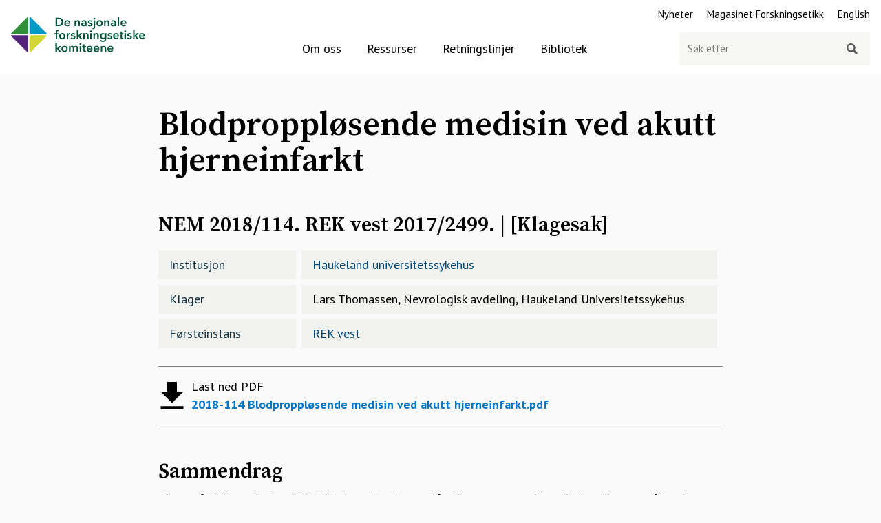

--- FILE ---
content_type: text/html; charset=utf-8
request_url: https://www.forskningsetikk.no/om-oss/komiteer-og-utvalg/nem/sok-i-nems-vedtak/blodpropplosende-medisin-ved-akutt-hjerneinfarkt/
body_size: 17356
content:
<!DOCTYPE html>
<html lang="no">
<head>
    
<meta charset="utf-8"/>
<title>Blodproppl&#xF8;sende medisin ved akutt hjerneinfarkt | Forskningsetikk</title>
<meta name="viewport" content="width=device-width,initial-scale=1"/>
<meta name="robots" content="all">
<meta name="viewport" content="width=device-width,height=device-height,shrink-to-fit=0">
<meta name="theme-color" content="#ffffff">
<meta property="og:type" content="website">
<meta property="og:site_name" content="Forskningsetikk">
<meta property="og:title" content="Blodproppl&#xF8;sende medisin ved akutt hjerneinfarkt">
<meta property="og:description" content="">
<meta property="og:url" content="https://www.forskningsetikk.no/om-oss/komiteer-og-utvalg/nem/sok-i-nems-vedtak/blodpropplosende-medisin-ved-akutt-hjerneinfarkt/">
<meta property="og:locale" content="no">
<meta name="twitter:card" content="summary" />
<meta name="twitter:site" content="@forskningsetikk" />
<link href="https://www.forskningsetikk.no/om-oss/komiteer-og-utvalg/nem/sok-i-nems-vedtak/blodpropplosende-medisin-ved-akutt-hjerneinfarkt/" rel="canonical" />

<link rel="stylesheet" href="https://fonts.googleapis.com/css?family=PT+Sans:400,400i,700,700i|Source+Serif+Pro:400,600,700" />

<link href="/dist/global.5911d2a7.css" rel="stylesheet" />
<link href="/dist/print.9b419406.css" rel="stylesheet" />
<link rel="apple-touch-icon" sizes="152x152" href="/UI/favicon/apple-touch-icon.png">
<link rel="icon" type="image/png" sizes="32x32" href="/UI/favicon/favicon-32x32.png">
<link rel="icon" type="image/png" sizes="16x16" href="/UI/favicon/favicon-16x16.png">
<link rel="manifest" href="/UI/favicon/site.webmanifest" crossorigin="use-credentials">
<link rel="mask-icon" href="/UI/favicon/safari-pinned-tab.svg" color="#ffffff">
<meta name="msapplication-TileColor" content="#da532c">
<meta name="theme-color" content="#ffffff">

<script id="CookieConsent" src="https://policy.app.cookieinformation.com/uc.js" data-culture="nb" type="text/javascript" nonce="5d615905-3d61-4a39-9e6f-e45ae92a2413"></script>


<script type="text/javascript" nonce="5d615905-3d61-4a39-9e6f-e45ae92a2413">
    !(function (cfg){function e(){cfg.onInit&&cfg.onInit(n)}var x,w,D,t,E,n,C=window,O=document,b=C.location,q="script",I="ingestionendpoint",L="disableExceptionTracking",j="ai.device.";"instrumentationKey"[x="toLowerCase"](),w="crossOrigin",D="POST",t="appInsightsSDK",E=cfg.name||"appInsights",(cfg.name||C[t])&&(C[t]=E),n=C[E]||function(g){var f=!1,m=!1,h={initialize:!0,queue:[],sv:"8",version:2,config:g};function v(e,t){var n={},i="Browser";function a(e){e=""+e;return 1===e.length?"0"+e:e}return n[j+"id"]=i[x](),n[j+"type"]=i,n["ai.operation.name"]=b&&b.pathname||"_unknown_",n["ai.internal.sdkVersion"]="javascript:snippet_"+(h.sv||h.version),{time:(i=new Date).getUTCFullYear()+"-"+a(1+i.getUTCMonth())+"-"+a(i.getUTCDate())+"T"+a(i.getUTCHours())+":"+a(i.getUTCMinutes())+":"+a(i.getUTCSeconds())+"."+(i.getUTCMilliseconds()/1e3).toFixed(3).slice(2,5)+"Z",iKey:e,name:"Microsoft.ApplicationInsights."+e.replace(/-/g,"")+"."+t,sampleRate:100,tags:n,data:{baseData:{ver:2}},ver:undefined,seq:"1",aiDataContract:undefined}}var n,i,t,a,y=-1,T=0,S=["js.monitor.azure.com","js.cdn.applicationinsights.io","js.cdn.monitor.azure.com","js0.cdn.applicationinsights.io","js0.cdn.monitor.azure.com","js2.cdn.applicationinsights.io","js2.cdn.monitor.azure.com","az416426.vo.msecnd.net"],o=g.url||cfg.src,r=function(){return s(o,null)};function s(d,t){if((n=navigator)&&(~(n=(n.userAgent||"").toLowerCase()).indexOf("msie")||~n.indexOf("trident/"))&&~d.indexOf("ai.3")&&(d=d.replace(/(\/)(ai\.3\.)([^\d]*)$/,function(e,t,n){return t+"ai.2"+n})),!1!==cfg.cr)for(var e=0;e<S.length;e++)if(0<d.indexOf(S[e])){y=e;break}var n,i=function(e){var a,t,n,i,o,r,s,c,u,l;h.queue=[],m||(0<=y&&T+1<S.length?(a=(y+T+1)%S.length,p(d.replace(/^(.*\/\/)([\w\.]*)(\/.*)$/,function(e,t,n,i){return t+S[a]+i})),T+=1):(f=m=!0,s=d,!0!==cfg.dle&&(c=(t=function(){var e,t={},n=g.connectionString;if(n)for(var i=n.split(";"),a=0;a<i.length;a++){var o=i[a].split("=");2===o.length&&(t[o[0][x]()]=o[1])}return t[I]||(e=(n=t.endpointsuffix)?t.location:null,t[I]="https://"+(e?e+".":"")+"dc."+(n||"services.visualstudio.com")),t}()).instrumentationkey||g.instrumentationKey||"",t=(t=(t=t[I])&&"/"===t.slice(-1)?t.slice(0,-1):t)?t+"/v2/track":g.endpointUrl,t=g.userOverrideEndpointUrl||t,(n=[]).push((i="SDK LOAD Failure: Failed to load Application Insights SDK script (See stack for details)",o=s,u=t,(l=(r=v(c,"Exception")).data).baseType="ExceptionData",l.baseData.exceptions=[{typeName:"SDKLoadFailed",message:i.replace(/\./g,"-"),hasFullStack:!1,stack:i+"\nSnippet failed to load ["+o+"] -- Telemetry is disabled\nHelp Link: https://go.microsoft.com/fwlink/?linkid=2128109\nHost: "+(b&&b.pathname||"_unknown_")+"\nEndpoint: "+u,parsedStack:[]}],r)),n.push((l=s,i=t,(u=(o=v(c,"Message")).data).baseType="MessageData",(r=u.baseData).message='AI (Internal): 99 message:"'+("SDK LOAD Failure: Failed to load Application Insights SDK script (See stack for details) ("+l+")").replace(/\"/g,"")+'"',r.properties={endpoint:i},o)),s=n,c=t,JSON&&((u=C.fetch)&&!cfg.useXhr?u(c,{method:D,body:JSON.stringify(s),mode:"cors"}):XMLHttpRequest&&((l=new XMLHttpRequest).open(D,c),l.setRequestHeader("Content-type","application/json"),l.send(JSON.stringify(s)))))))},a=function(e,t){m||setTimeout(function(){!t&&h.core||i()},500),f=!1},p=function(e){var n=O.createElement(q),e=(n.src=e,t&&(n.integrity=t),n.setAttribute("data-ai-name",E),cfg[w]);return!e&&""!==e||"undefined"==n[w]||(n[w]=e),n.onload=a,n.onerror=i,n.onreadystatechange=function(e,t){"loaded"!==n.readyState&&"complete"!==n.readyState||a(0,t)},cfg.ld&&cfg.ld<0?O.getElementsByTagName("head")[0].appendChild(n):setTimeout(function(){O.getElementsByTagName(q)[0].parentNode.appendChild(n)},cfg.ld||0),n};p(d)}cfg.sri&&(n=o.match(/^((http[s]?:\/\/.*\/)\w+(\.\d+){1,5})\.(([\w]+\.){0,2}js)$/))&&6===n.length?(d="".concat(n[1],".integrity.json"),i="@".concat(n[4]),l=window.fetch,t=function(e){if(!e.ext||!e.ext[i]||!e.ext[i].file)throw Error("Error Loading JSON response");var t=e.ext[i].integrity||null;s(o=n[2]+e.ext[i].file,t)},l&&!cfg.useXhr?l(d,{method:"GET",mode:"cors"}).then(function(e){return e.json()["catch"](function(){return{}})}).then(t)["catch"](r):XMLHttpRequest&&((a=new XMLHttpRequest).open("GET",d),a.onreadystatechange=function(){if(a.readyState===XMLHttpRequest.DONE)if(200===a.status)try{t(JSON.parse(a.responseText))}catch(e){r()}else r()},a.send())):o&&r();try{h.cookie=O.cookie}catch(k){}function e(e){for(;e.length;)!function(t){h[t]=function(){var e=arguments;f||h.queue.push(function(){h[t].apply(h,e)})}}(e.pop())}var c,u,l="track",d="TrackPage",p="TrackEvent",l=(e([l+"Event",l+"PageView",l+"Exception",l+"Trace",l+"DependencyData",l+"Metric",l+"PageViewPerformance","start"+d,"stop"+d,"start"+p,"stop"+p,"addTelemetryInitializer","setAuthenticatedUserContext","clearAuthenticatedUserContext","flush"]),h.SeverityLevel={Verbose:0,Information:1,Warning:2,Error:3,Critical:4},(g.extensionConfig||{}).ApplicationInsightsAnalytics||{});return!0!==g[L]&&!0!==l[L]&&(e(["_"+(c="onerror")]),u=C[c],C[c]=function(e,t,n,i,a){var o=u&&u(e,t,n,i,a);return!0!==o&&h["_"+c]({message:e,url:t,lineNumber:n,columnNumber:i,error:a,evt:C.event}),o},g.autoExceptionInstrumented=!0),h}(cfg.cfg),(C[E]=n).queue&&0===n.queue.length?(n.queue.push(e),n.trackPageView({})):e();})({
        src: "https://js.monitor.azure.com/scripts/b/ai.3.gbl.min.js",
        crossOrigin: "anonymous",
        onInit: function (sdk) {
            sdk.addTelemetryInitializer(function (envelope) {
                envelope.baseData.properties = envelope.baseData.properties || {};
                envelope.baseData.properties["AspNetCoreEnvironment"] = "Production";
                envelope.tags["ai.cloud.roleInstance"] = "nfkpwebvm01";
                envelope.tags["ai.cloud.roleName"] = "Site-Production";
            });
        },
        cfg: {
            connectionString: "InstrumentationKey=4cdaa778-1c5d-4744-8330-33885417a3e7;IngestionEndpoint=https://norwayeast-0.in.applicationinsights.azure.com/;LiveEndpoint=https://norwayeast.livediagnostics.monitor.azure.com/;ApplicationId=b6ed297b-1bcd-4987-896b-1bac24874cdd",
            disablePageUnloadEvents: ['unload']
        }});
</script>


<script nonce="5d615905-3d61-4a39-9e6f-e45ae92a2413">
    var _paq = window._paq = window._paq || [];
    _paq.push(['trackPageView']);
    _paq.push(['enableLinkTracking']);
    (function() {
        var u="https://forskningsetikk.matomo.cloud/";
        _paq.push(['setTrackerUrl', u+'matomo.php']);
        _paq.push(['setSiteId', '1']);
        var d=document, g=d.createElement('script'), s=d.getElementsByTagName('script')[0];
        g.async=true; g.src='//cdn.matomo.cloud/forskningsetikk.matomo.cloud/matomo.js'; s.parentNode.insertBefore(g,s);
    })();
</script>

<meta name="pageid" content="199" />


    
    

    
    
</head>
<body class="nemArticlePage no-js">
    
    <noscript><img src="https://forskningsetikk.matomo.cloud/matomo.php?idsite=1&rec=1&urlref=" style="border:0" alt="" /></noscript>


    
    <header class="page-header">
        <a href="#mainContent" class="shortcut-link">Hopp til hovedinnhold</a>
        <div class="page-header__logo"><a href="/"><img src="/UI/gfx/Logo_RGB_no.svg" alt="De nasjonale forskningsetiske komiteene" height="59" width="288"/></a></div>
        <input class="page-header__mobile-search-toggle" id="mobile-search" type="checkbox" aria-labelledby="mobile-search-toggle" value="Søk"/>
        <label class="page-header__mobile-search" id="mobile-search-toggle" for="mobile-search"><span class="sr-only">Søk</span></label>
        <input class="page-header__burger-toggle" id="burger" type="checkbox" aria-labelledby="burger-toggle" value="Meny"/>
        <label class="page-header__burger" id="burger-toggle" for="burger"><span class="sr-only">Meny</span></label>
        <div class="page-header__navigation">
            
<nav class="page-header__service-nav">
    <ul>
            <li>
                <a href="/nyheter/">Nyheter</a>
            </li>
            <li>
                <a href="/ressurser/magasinet/">Magasinet Forskningsetikk</a>
            </li>
            <li>
                <a class="lang" href="/en/" rel="alternate" hreflang="en">English</a>
            </li>
    </ul>
</nav>

            
<nav class="page-header__main-navigation">
    <ul>
            <li class="selected">
                <a href="/om-oss/">Om oss</a>
            </li>
            <li>
                <a href="/ressurser/">Ressurser</a>
            </li>
            <li>
                <a href="/retningslinjer/">Retningslinjer</a>
            </li>
            <li class="main">
                <a href="/tema/">Bibliotek</a>
            </li>
    </ul>
</nav>

            <div class="page-header__search">
                
<form method="get" action="/sok/" role="search" class="quickSearch">
    <label for="searchText" class="sr-only" id="sok">Søk etter</label>
    <input id="searchText" name="q" type="search" placeholder="Søk etter" autocomplete="off" data-quicksearch="/api/quicksearch?l=no" />
    <input type="submit" aria-label="Søk" value=""/>
</form>

            </div>
        </div>
    </header>


    


<main id="mainContent">
    
<article>
    <div class="container article">
        <div id="contents">
            <h1>Blodproppl&#xF8;sende medisin ved akutt hjerneinfarkt</h1>
            <h2><span >NEM 2018/114. REK vest 2017/2499.</span> | [<span >Klagesak</span>]</h2>
            
<dl>
        <dt>Institusjon</dt>
        <dd>
                <a href="/om-oss/komiteer-og-utvalg/nem/sok-i-nems-vedtak/?ni=Haukeland&#x2B;universitetssykehus">Haukeland universitetssykehus</a>
        </dd>
        <dt>Klager</dt>
        <dd><p>Lars Thomassen,&nbsp;Nevrologisk avdeling,&nbsp;Haukeland Universitetssykehus</p></dd>
        <dt>Førsteinstans</dt>
        <dd>
                <a href="/om-oss/komiteer-og-utvalg/nem/sok-i-nems-vedtak/?nfi=REK&#x2B;vest">REK vest</a>
        </dd>
</dl>

            
    <div class="download download--big">
        Last ned PDF<br/>
        <strong>
<a href="/globalassets/dokumenter/1-uttalelser-og-vedtak/nem/vedtak-i-klagesaker/2018-114-blodpropplosende-medisin-ved-akutt-hjerneinfarkt.pdf">2018-114 Blodproppl&#xF8;sende medisin ved akutt hjerneinfarkt.pdf</a></strong>
    </div>

            <h2>Sammendrag</h2>
            <p>Klage på REKs vedtak av 7.3.2018 der søknaden avslås blant annet med henvisning til spørsmål ved studiens forsvarlighet.</p>
            <h2>Prosjektbeskrivelse</h2>
            <p>Et hjerneinfarkt skyldes vanligvis en blodpropp i hjernen. For &aring; hindre hjerneskade gis medisin som l&oslash;ser opp blodproppen (trombolyse) raskest mulig. En studie med 1100 pasienter fra 13 norske sykehus (NOR-TEST) viste i 2017 at medikamentet Tenecteplase er like trygt som det medikamentet vi gir i dag (Alteplase), at det kanskje ogs&aring; er bedre, samtidig som det har klare praktiske fordeler.</p>
<p>Prosjektgruppens form&aring;l med studien oppgis &aring; v&aelig;re &aring; bidra til en tryggere og kanskje mer<br />effektiv akuttbehandling av hjerneslag. I f&oslash;lge s&oslash;ker viste NOR-TEST-studien at Tenecteplase hadde sammenlignbar effekt med standard behandling, Alteplase (like gode medikamenter). Tenecteplase er et enklere medikament &aring; administrere (&eacute;n injeksjon) sammenliknet med Alteplase (1 times infusjon). Tenecteplase gir derved bedre sikkerhet for at effektiv dose virkelig er gitt. Det opplyses ogs&aring; at NOR-TEST viste at tenacteplase hadde lignende sikkerhetsprofil som Alteplase og at behandling med Tenecteplase kan regnes som like trygt som dagens godkjente behandling. Det var ingen &oslash;kt komplikasjonsfrekvens. Injeksjon med Tenecteplase er ikke forbundet med mere ubehag enn infusjon med Alteplase if&oslash;lge prosjektleder. I denne studien skal sikkerhet unders&oslash;kes videre.</p>
<p>Prosjektet er s&oslash;kt gjennomf&oslash;rt i perioden 2018-2022. Det oppgis &aring; v&aelig;re en legemiddelutpr&oslash;ving, fase IV, terapeutisk bruk. Det er tidligere utf&oslash;rt fase III studier (terapeutisk bekreftelse) valgt dosering er gjort p&aring; bakgrunn av en fase III studier gjennomf&oslash;rt ved 13 norske sentra hos 1100 pasienter med akutt hjerneinfarkt.</p>
<p>Pasientene skal informeres i samtykkeskriv om den gjennomf&oslash;rte Tenecteplasestudien NORTEST, og at de mottar en behandling som har sammenliknbar effekt som den etablerte behandlingen og at prosjektet g&aring;r ut p&aring; &aring; overv&aring;ke sikkerheten ved Tenecteplase. Historisk&nbsp;kontrollgruppe er 550 pasienter behandlet med Tenecteplase 0.4 mg/kg i NOR-TEST-studien&nbsp;2012-2016. Det skal innhentes data fra hjerneslagregisteret.</p>
<p>Forskningsdeltagerne skal v&aelig;re over 18 &aring;r, innlagt med akutt hjerneinfarkt og skal gis<br />behandling innen 4,5 timer etter symptomstart. Det er alts&aring; samme pasientgruppe som per idag f&aring;r behandling med Alteplase. Alle pasienter med hjerneslag kan ha kognitive forstyrrelser som&nbsp;reduserer samtykkekompetanse. Studier av denne gruppen pasienter inkluderer derfor ogs&aring;&nbsp;pasienter med redusert samtykkekompetanse. Det som skal vurderes i denne studien er&nbsp;tilsvarende det som ble gjort i NOR-TEST, dvs. m&aring;linger av nevrologiske utfall (klinikk), rekanalisering (blod&aring;rer), infarkt (hjerneskade), bl&oslash;dninger (sikkerhet), langtidsutkomme (invaliditet) og relevante faktorer som p&aring;virker disse utfallene. Inklusjons- og eksklusjonskriterier er gjort rede for i s&oslash;knaden. Prosjektleder oppgir at dersom Tenecteplase i&nbsp;NOR-TESTex viser seg fortsatt &aring; v&aelig;re like trygt som Alteplase, er grunnlaget lagt for at Tenecteplase kan erstatte Alteplase i standard behandling av pasienter med akutt hjerneinfarkt.&nbsp;Dette ville v&aelig;re en praktisk fordel for sykehusene.</p>
<p>I den vedlagte artikkelen konkluderes det at de to medikamentene hadde sammenlignbar<br />sikkerhetsprofil, men at det gjenst&aring;r studier for &aring; finne ut om Tenecteplase har bedre effekt. I brev fra prosjektleder bekreftes det at Haukeland g&aring;r over til &aring; bruke Tenecteplase som rutinebehandling, men at de &oslash;nsker at bruken i klinisk praksis skal foreg&aring; innenfor en<br />vitenskapelig ramme i en nasjonal multi-senter unders&oslash;kelse. Det er derfor planlagt en &aring;pen observasjonsstudie hvor alle pasienter med hjerneinfarkt &lt; 4,5 timer etter sykdomsstart f&aring;r Tenecteplase. Prosjektet er et samarbeid mellom nevrologiske avdelinger i Norge og vil inkludere 1000 pasienter i l&oslash;pet av 3 &aring;r.</p>
            <h2>Saksgang</h2>
            <p><strong>Saksbehandling i REK</strong><br />Prosjektet ble første gang vurdert av REK vest i møtet 10.1.18. REK avslo søknaden om<br />godkjenning med følgende begrunnelse:<br /><em>Prosjektgruppen har tidligere sammenlignet standardbehandling med Alteplase med en ny</em><br /><em>behandling med Tenecteplase. De fant ikke forskjell, hverken i effekt eller bivirkninger. Man</em><br /><em>ønsker nå å behandle alle pasienter med Tenecteplase og sammenligne dem med tidligere</em><br /><em>pasienter med hensyn til bivirkninger. Gruppen mener at dersom bivirkningsfrekvensen er den&nbsp;samme vil Tenecteplase være å foretrekke fremfor Alteplase fordi det er enklere å administrere.&nbsp;Det er fortsatt Alteplase som er standardbehandling. Det er vanskelig for komiteen å se at en kan&nbsp;begrunne verdien av denne studien. Konklusjonen etter den første studien er at Tenecteplase ikke&nbsp;har noen spesielle fordeler, og det er ingen grunn til å erstatte en behandling, Alteplase, som har&nbsp;en godt dokumentert effekt.&nbsp;</em></p>
<p>REK fant ikke at forskningsprosjektet var klart berettiget på bakgrunn av resultater med stor&nbsp;forebyggende, diagnostisk eller terapeutisk verdi. Det er nødvendig at dette foreligger ettersom&nbsp;det søkes om utsatt samtykke for bruk i klinisk nødssituasjon, jf, hfl § 19. Komiteen påpekte at&nbsp;tidligere studier viser liten forskjell mellom Tenecteplase og standardbehandlingen, Alteplase.&nbsp;Det er dermed vanskelig å se en utvilsomt berettiget grunn til å erstatte en behandling med godt&nbsp;dokumentert effekt.</p>
<p>I tillegg kritiserte komiteen at den tidligere studien inkluderte bare deltakere med god prognose,&nbsp;og påpekte nødvendigheten av å gjøre en randomisert studie når det gjelder alvorlige tilstander.&nbsp;Foreliggende studie skal bruke historiske kontroller.</p>
<p>Til slutt ble det også bemerket flere svakheter ved informasjonsskrivet og noen mindre<br />kommentarer angående forskningsansvarlig og at Statens Legemiddelverk (SLV) må søkes.&nbsp;Kritikken av studien har blant annet vært at man har undersøkt pasienter med relativt god&nbsp;prognose, og at det er nødvendig å gjøre randomiserte studier med mer alvorligere tilstander og&nbsp;dokumentert infarkt. REK vest mener at det ikke er godt nok begrunnet at denne studien derfor&nbsp;vil bidra til å bringe kunnskapen fremover.</p>
<p><em>Klagen</em><br />Prosjektleder klaget på vedtaket og la ved en rekke nye opplysninger for å støtte opp under&nbsp;søknaden for ny behandling i REK. Klagen ble behandlet i komitémøte 7.3.18.<br />Prosjektleder informerer om at SLV skal søkes og at Helse Bergen HF er forskningsansvarlig. I&nbsp;tillegg har han sendt inn et revidert informasjonsskriv.<br />Prosjektleder innrømmer også at en randomisert studie hadde vært å foretrekke, men anfører at&nbsp;det ikke er midler for en slik studie. I tillegg skulle også prosjektleder ønske inklusjon av&nbsp;pasienter med slag av større alvorlighetsgrad, men de ble ekskludert etter at trombektomi kom i&nbsp;bruk som et behandlingsalternativ for denne gruppen.</p>
<p>Klagens kritiske innvendinger gjelder REK vest sin vurdering av «god prognose», fordeler av&nbsp;Tenecteplase, Alteplase som standardbehandling og samtykke. Prosjektleder argumenterer for at&nbsp;den potensielle fordelen med Tenecteplase er at pasienter med god prognose kan få en bedre&nbsp;prognose. Dette er nødvendig, skriver prosjektleder, fordi en «god prognose» likevel innebærer&nbsp;risiko for en betydelig sosial invaliditet.</p>
<p>Videre påpeker prosjektleder at det ikke gir mening å invitere pasienten til en diskusjon om<br />trombolytisk behandling eller medikamentvalg ved innleggelse, ettersom Tenecteplase<br />(Metalyse) allerede er standardbehandling ved nevrologisk avdeling, Haukeland&nbsp;universitetssjukehus. At Tenecteplase ble standard trombolytisk medikament for den aktuelle&nbsp;pasientgruppen ved nevrologisk avdeling i 2017 er ny informasjon for REK.&nbsp;</p>
<p>Til slutt argumenterer prosjektleder for at medikamentet har store fordeler for pasienter med store&nbsp;propper, målt opp mot Alteplase. Prosjektleder henviser til NOR-TEST som var den første&nbsp;studien som undersøkte Tenecteplase på pasienter uten synlige propper. For å underbygge&nbsp;argumentet henviser prosjektleder til amerikanske AHA/ASA som vurderer NOR-TEST som en&nbsp;indikator på at Tenecteplase «[...] might be considered as an alternative to Alteplase [...]» for&nbsp;denne pasientgruppen.</p>
<p>REK er fortsatt ikke overbevist om forsvarligheten ved denne studien. Prosjektleder selv har vært&nbsp;medforfatter på en artikkel som tilsynelatende motstrider de argumentene som fremkommer i&nbsp;klagen. Artikkelen heter Tenecteplase versus Alteplase for management of acute ischaemic&nbsp;stroke (NOR-TEST): a phase 3, randomised, open-label, blinded endpoint trial (The Lancet&nbsp;Neurology, 2017), og den konkluderer med at det ikke er en betydelig fordel med Tenecteplase&nbsp;over Alteplase: «Tenecteplase was not superior to Alteplase and showed a similar safety profile»&nbsp;(Logallo, V., Thomassen, L. et. al., 2017, s. 781).</p>
<p>Medikamentet er også fortsatt bare godkjent for hjerteinfarkt ifølge Felleskatalogen, og det<br />samme gjelder for Tenecteplase hos FDA (produkt: TNKase). For REK sitt vedkommende er det&nbsp;et etisk spørsmål om sikkerheten ved å bytte ut et allerede godkjent medikament med et nytt&nbsp;medikament for en studie der deltakerne rekrutteres i en klinisk nødssituasjon uten solid&nbsp;vitenskapelig begrunnelse.</p>
<p>Komiteen ser heller ikke at det er gjort en mini-metodevurdering av den nye bruken for Tenecteplase. At studien bare legger opp til testing av ett medikament finner komiteen også betenkelig.</p>
<p>Avslutningsvis bemerker REK vest at uttalelsen til Amerikanske AHA/ASA er for svak til å<br />kunne underbygge prosjektleders poeng. Tvert imot er det nok heller en indikasjon på at det fortsatt er for lite informasjon til å kunne konkludere at nytten ved dette medikamentet er stor nok til å vurderes som et bedre alternativ enn Alteplase.</p>
<p>Det er strenge vilkår som må oppfylles for å få tillatelse til å utsette samtykke der studien<br />forutsetter deltakelse av personer i klinisk nødssituasjon, jf. helseforskningsloven § 19:</p>
<p>I kliniske nødssituasjoner der pasienten ikke er i stand til å avgi samtykke, og der det er umulig å innhente samtykke fra vedkommendes nærmeste pårørende, kan forskning bare skje dersom:</p>
<p><em>a) eventuell risiko eller ulempe for personen er ubetydelig,</em><br /><em>b) personen selv ikke motsetter seg det, og det ikke er grunn for forskere eller øvrig</em><br /><em>personell til å tro at vedkommende ville ha motsatt seg dette dersom vedkommende hadde</em><br /><em>hatt samtykkekompetanse,</em><br /><em>c) det bare er mulig å utføre forskningen i kliniske nødssituasjoner, og</em><br /><em>d) forskningen utvilsomt er berettiget på grunn av utsikten til resultater med stor</em><br /><em>forebyggende, diagnostisk eller terapeutisk verdi.</em></p>
<p><em>Vedkommende eller dennes nærmeste pårørende skal så snart som mulig gis informasjon om forskningen. Samtykke etter § 13, jf. § 17, er en forutsetning for videre forskning og skal innhentes så snart som mulig.</em></p>
<p>Komiteen finner ikke at § 19 bokstav d er oppfylt ettersom utsikten til resultater med stor<br />terapeutisk verdi ikke er klar, det er snarere tvil om det er en terapeutisk verdi ved det å skifte ut Tenecteplase med Alteplase. Det er også noe tvil om § 19 bokstav c er oppfylt, med tanke på at komiteen ser at prosjektleder skal ha datagrunnlag for å kunne gjøre mer kartleggende forskning på effekten av Tenecteplase før en klinisk studie iverksettes.</p>
<p>REK aviste klagen og sendte den til NEM for endelig behandling.</p>
            <h2>NEMs vurdering</h2>
            <p>NEM tok saken først til behandling på komitemøtet 19.4.18.</p>
<p>NEM var kritisk til at studien omtales som en fase IV-studie, da det ikke foreligger&nbsp;markedsføringstillatelse for legemiddelet på indikasjon hjerneinfarkt. Komiteen trenger&nbsp;informasjon om behandlingsregimene ved de andre deltakende institusjonene i studien. I&nbsp;informasjonsskrivet står det at behandlingen er den samme enten man vil delta eller ikke. Gjelder&nbsp;det ved alle institusjoner? Videre er det uklart hvorfor studien skal gjennomføres når forsker alt har konkludert med at tenecteplase er best. NEM stiller derfor spørsmål ved om det er tilstrekkelig usikkerhet om hva som er beste behandling til at det er nødvendig og forsvarlig å gjennomføre videre studier (principle of equipoise). Prosjektleder skriver at dette er et svært viktig prosjekt med stor internasjonal interesse. NEM finner det da uklart hvorfor ikke Boehringer Ingelheim har gjennomført tilsvarende studier tidligere.</p>
<p>NEM konkluderer med at saken ikke er tilstrekkelig opplyst til å fatte vedtak og besluttet å invitere prosjektleder til neste komitemøte 24.5.18.</p>
<p>Vedtak utsettes.</p>
<h3>Ny behandling i NEM</h3>
<p>Prosjektleder sendte brev til NEM datert 04.05.18. Prosjektleder svarte her på komiteens spørsmål.</p>
<p><em>Jeg ser at vi feilaktig har benyttet begrepet fase IV-studie i vår korrespondanse. Det riktige skal være en åpen observasjonsstudie. I protokollen er studien beskrevet som Off label open observational study. Vi har derfor ikke endret protokollen.</em></p>
<p>Komiteen trenger informasjon om behandlingsregimene ved de andre deltakende institusjonene i studien. I informasjonsskrivet står det at behandlingen er den samme enten man vil delta eller ikke. Gjelder det ved alle institusjoner?</p>
<p><em>Haukeland er så vidt vi vet det eneste sykehuset i Norge, som allerede har innført Metalyse® som standardbehandling. Øvrige sykehus har anført at de vil være med i en slik omstilling hvis det skjer innenfor en vitenskapelig ramme. NOR-TESTex er en slik ramme. I protokollens punkt 4.3 Inclusion criteria er anført "A precondition for NOR-TESTex is that the participating hospital uses tenecteplase (Metalyse®) as standard thrombolytic drug", dvs. at sykehuset før oppstart av studien går over til Metalyse som standardmedikament. Jeg ser at dette kan oppfattes som vitenskapelig ukorrekt. Dersom en slik pre-studie medikamentendring ikke er akseptabel for NEM, vil vi endre informasjonsprosessen og samtykkeskjema slik at samtykket omfatter også medikamentvalg.</em></p>
<p>Videre er det uklart hvorfor studien skal gjennomføres når forsker alt har konkludert med at tenecteplase er best. NEM stiller derfor spørsmål ved om det er tilstrekkelig usikkerhet om hva som er beste behandling til at det er nødvendig og forsvarlig å gjennomføre videre studier (principle of equipoise).</p>
<p><em>Forskergruppen tror at tenecteplase er best, men ser usikkerheten som ligger i resultatene fra NOR-TEST. Forskningsgruppen ser behov for videre styrking av databasen, bl.a. for å redusere den statistiske usikkerheten. NOR-TESTex er én måte å angripe dette problemet på (se også svar på neste kommentar fra NEM).</em></p>
<p><em>For pasienter med store blodpropper er det overbevisende demonstrert at tenecteplase er et mere effektivt medikament for å løse opp slike blodpropper. Siden siste tilleggsdokument fra forskergruppen til REM av 09.04.18 er det publisert enda en studie av tenecteplase 0.25 mg/kg vs. alteplase 0.9 mg/kg som forbehandling av 202 pasienter med store blodpropper som skal til trombektomi (Campbell, N Engl J Med 2018;378:1573-1582): Reperfusjon ble oppnådd hos 22% etter tenecteplase og hos 10% etter alteplase, det kliniske resultatet var også bedre etter tenecteplase.</em></p>
<p><em>Under European Stroke Organisation Conference, Gøteborg, 15.-18. Mai 2018 (ESOC 2018) ble det presentert flere mindre serier med tenecteplase, alle med synlige blodpropper fordi man her kan objektivt demonstrere og bevise en effekt. Tenecteplase viste gjennomgående bedre effekt enn alteplase på radiologisk demonstrerbare parametere.</em></p>
<p><em>Pasienter med synlige store propper på CT-angiografi utgjør imidlertid et mindretall (~15-20%). NOR-TEST inkluderte de 80- 85 % som ikke har noen påviselig stor blodpropp. For pasienter uten store blodpropper er det fortsatt usikkerhet, ettersom NOR-TEST ikke kunne bevise tenecteplase som et bedre medikament i denne pasientgruppen.</em></p>
<p><em>Det er stor usikkerhet internasjonalt om dosespørsmålet. De fleste mindre studiene har vært gjennomført med tenecteplase 0.25 mg/kg. NOR-TEST benyttet 0.4 mg/kg. Internasjonalt er det ikke planlagt nye dose-eskaleringsstudier. NOR-TESTex er således den eneste studien som vil (og kan) gi ytterligere data om dosen 0.4 mg/kg.</em></p>
<p>Prosjektleder skriver at dette er et svært viktig prosjekt med stor internasjonal interesse. NEM finner det da uklart hvorfor ikke Boehringer Ingelheim har gjennomført tilsvarende studier tidligere.</p>
<p><em>Vi kjenner selvsagt ikke de nærmere vurderingene hos Boehringer Ingelheim (BI) gjennom årene. Men India og Kina har produsert sitt eget tenecteplase og verdensmarkedet for Metalyse® er derfor kanskje usikkert. Investeringene i en større randomisert studie må vel ses i sammenheng med markeds-gevinsten for det firma som selv eier begge aktuelle medikamenter. En ny randomisert studie (tenecteplase vs. alteplase) av en tilsvarende norsk populasjon som i NOR-TEST, ville ved superiority design med alfa 0.05% og 1-beta 0.8 kreve over 11.000 pasienter i hver gruppe for å kunne påvise en effekt. En farmasøytisk studie i dette omfanget ville være svært dyr.</em></p>
<p><em>Under ESOC anførte BI at firma ikke har planer om en ny studie som grunnlag for godkjenning av Metalyse® for hjerneinfarkt &lt;4.5 timer. Genetech (amerikansk produsent av alteplase og tenecteplase) anførte at de ikke planlegger noen ny studie i tidsvinduet &lt;4.5 timer, men ønsker å teste tenecteplase i dosene 0.25 og 0.4 mg/kg i tidsvindu 4.5-24 timer.</em></p>
<p><em>Hva angår den internasjonale interessen, ble (under ESOC) forskergruppen kontaktet med henblikk på å være med i et australsk-europeisk forskningssamarbeid om tenecteplase, spesielt fordi Norge kan gi videre data om tenecteplase 0.4 mg/kg til verdenslitteraturen. Samarbeidet er nå etablert.</em></p>
<p>Prosjektleder kom til møtet i NEM 24. mai og orienterte komiteen ytterligere om studien.<br />I behandlingen av prosjektet i REK ble det stilt særlig strenge krav til prosjektnytte ettersom de aktuelle pasientene er i en klinisk nødsituasjon, jf helseforskningsloven § 19. NEM la dette til grunn for sin første vurdering av klagen, men vurderte da at utfordringene med prosjektets design var til stede, uavhengig av samtykkekompetansen og situasjonen til deltakerne.</p>
<p>Prosjektleder ga i møtet med NEM utfyllende informasjon om utfordringene med å måle effekt av medikamentell trombolytisk behandling. Effektmålene for behandling av hjerneslag er gamle og utviklet i en tid da behandlingen var langt dårligere og mindre effektiv enn i dag. Målingene fanger ikke i tilstrekkelig grad opp mindre forskjeller mellom dagens mer effektive behandlinger, noe som er et betydelig metodeproblem i fagfeltet i følge prosjektleder. Det er derfor en stor utfordring å skulle dokumentere effekt i disse medikamentstudiene. NEM påpekte innledningsvis at randomiserte kontrollerte studier er grunnlaget for effektvurdering av legemidler. Prosjektleder var enig med komiteen i dette, men argumenterte for at en slik studie vil kreve et stort antall deltakere og koste mer penger enn noen i dag er innstilt på å bruke på en slik studie. Prosjektleder er overbevist om at tenecteplase gir bedre effekt og at administrasjonen av medikamentet gjennom én injeksjon gir bedre kontroll over dosering og dermed bedre sikkerhet for pasientene. Alteplase administreres derimot ved drypp over en time, og det er ikke uvanlig at pasienter river ut nålen og da er det usikkerhet om gitt dosering. Haukeland universitetssykehus har gått over til tenecteplase som standardbehandling, mens de andre studielokalitetene er avventende og ønsker at en eventuell overgang skal skje i regi av en vitenskapelig studie. Innføring av tenecteplase er også et kostnadsspørsmål for sykehusene siden dette medikamentet er dyrere enn dagens standardbehandling (alteplase).</p>
<p>NEMs vurdering er at prosjektet ikke har tilstrekkelig vitenskapelig kvalitet til å kunne svare på forskningsspørsmålene som er reist. For å vurdere effekt av medikamentell behandling er en randomisert kontrollert studie standard metode. I tillegg har NEM lagt vekt på at gjennomføring av denne studien vil bidra til at et medikament som ikke har vist å være mer effektiv enn dagens standardbehandling blir innført som eneste behandlingsmulighet ved sykehusene. Dette prosjektet vil kunne påvirke institusjonene ved at det gis et stempel av vitenskapelig autoritet som kan påvirke den kliniske beslutningen lokalt. NEMs vurdering er at prosjektet ikke har tilstrekkelig vitenskapelig kvalitet til å få et slikt stempel.</p>
<p>Bruk av historiske kontroller er generelt problematisk med hensyn til å dokumentere effekt av legemidler. NEMs konklusjon er derfor at studien, slik den er designet, ikke er egnet til å undersøke effekten av tenecteplase. Designet i studien egner seg heller ikke til å sammenligne sikkerhetsdata, da dataene for de to legemidlene er samlet inn under ulike forhold.</p>
            <h2>Vedtak</h2>
            <p>Klagen tas ikke til følge. NEMs vedtak er endelig og kan ikke påklages videre, jf forskningsetikkloven § 10.</p>
        </div>
    </div>
</article>

    
</main>




    
    
<footer class="page-footer">
    <div class="container">
        <div class="row">
                <div class="col-3 col-sm-12">
                    <div>
                        <strong>
                            Webredaktør: 
<span>Ingrid Synn&#xF8;ve Torp</span> <br/>
                            
<a href="/om-oss/personvern/">Personvern og informasjonskapslar</a>
                        </strong>
                    </div>
                </div>
            <div class="col-6 col-sm-12">
                <div>
                    <address>Kongens gate 14, 0153 Oslo</address>
                    Org.nr.: 999148603 
                </div>
            </div>

            <div class="col-3 col-sm-12 u-ta-center">
                <div>
                    <a href="https://twitter.com/forskningsetikk" class="share-icon" aria-label="Følg oss på Twitter">
                        <img src="/UI/gfx/twitter.svg" alt="Twitter" height="32" width="32">
                    </a>
                    <a href="https://www.linkedin.com/company/de-nasjonale-forskningsetiske-komiteene/" class="share-icon" aria-label="Følg oss på LinkedIn">
                        <img src="/UI/gfx/linkedin.svg" alt="LinkedIn" height="32" width="32">
                    </a>
                </div>
            </div>

        </div>
    </div>
</footer>



    
<script async defer src="/dist/runtime.173a10e3.js"></script><script async defer src="/dist/vendors~global.f39646b6.js"></script><script async defer src="/dist/global.0d2346c2.js"></script>
    
    

    
    </body>
</html>


--- FILE ---
content_type: text/css
request_url: https://www.forskningsetikk.no/dist/print.9b419406.css
body_size: 78
content:
@media(print){.bg-grey-dark,body{background:none}.page-header__burger,.page-header__mobile-search,.page-header__navigation,.page-header__search{display:none}#epi-quickNavigator,.btn--cta,.feedback,.page-footer,.toc{display:none!important}h2,h3,h4{page-break-after:avoid!important}.block,.image-list-item,img{page-break-inside:avoid}main a{color:inherit}main a[href^=http]{border-bottom:1px solid rgba(0,0,0,.2)}main a[href^=http]:after{content:" [" attr(href) "] "}p a{word-wrap:break-word}blockquote,pre{page-break-inside:avoid}.row{-ms-flex-line-pack:start;-webkit-align-content:flex-start;align-content:flex-start}.row:last-child{clear:right}}